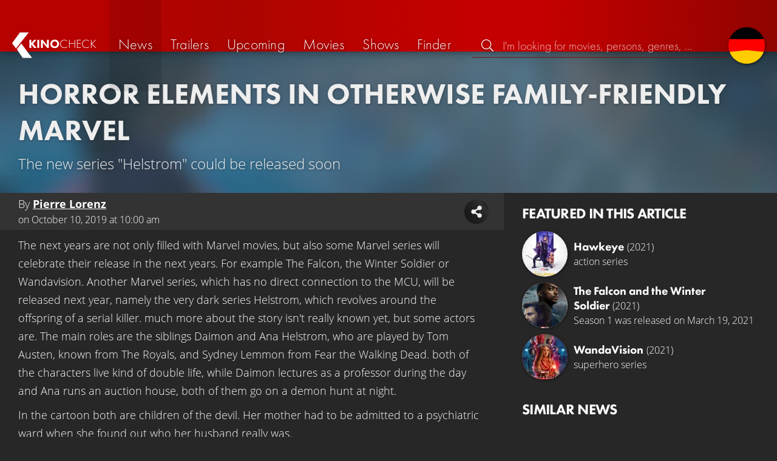

--- FILE ---
content_type: text/html; charset=UTF-8
request_url: https://kinocheck.com/news/uzaudt/horror-elements-otherwise-family-friendly-marvel
body_size: 6387
content:
<!DOCTYPE html>
<html lang="en">
<head>
<title>Horror elements in otherwise family-friendly Marvel - Movie &amp; Show News | KinoCheck</title>
<meta charset="utf-8">
<meta name="Googlebot-News" content="index, follow" id="gbn">
<meta name="HandheldFriendly" content="true">
<meta name="MobileOptimized" content="true">
<meta name="apple-mobile-web-app-status-bar-style" content="#A81010">
<meta name="author" content="KinoCheck">
<meta name="date" content="2019-10-10T10:00:00+00:00" id="m_date">
<meta name="description" content="The next years are not only filled with Marvel movies, but also some Marvel series will celebrate their release in the next years ..." id="m_d">
<meta name="locale" content="en_US">
<meta name="mobile-web-app-capable" content="yes">
<meta name="robots" content="index,follow,max-snippet:-1, max-image-preview:large, max-video-preview:-1">
<meta name="theme-color" content="#A81010">
<meta name="twitter:card" content="summary_large_image" id="tw_c">
<meta name="twitter:description" id="tw_d">
<meta name="twitter:image" content="https://cdn.kinocheck.com/i/w=1200/l0j2t8ru3s.jpg" id="tw_i">
<meta name="twitter:site" content="@KinoCheck">
<meta name="twitter:title" content="Horror elements in otherwise family-friendly Marvel - Movie &amp; Show News" id="tw_t">
<meta name="viewport" content="height=device-height, width=device-width, initial-scale=1, minimum-scale=1.0, maximum-scale=5.0">
<meta property="article:author" content="KinoCheck">
<meta property="article:published_time" content="2019-10-10T10:00:00+00:00" id="a_pt">
<meta property="article:section" content="news" id="a_s">
<meta property="fb:app_id" content="1164815426866440">
<meta property="og:description" id="og_d">
<meta property="og:image" content="https://cdn.kinocheck.com/i/w=1200/l0j2t8ru3s.jpg" id="og_i">
<meta property="og:locale" content="en_US">
<meta property="og:site_name" content="KinoCheck">
<meta property="og:title" content="Horror elements in otherwise family-friendly Marvel - Movie &amp; Show News" id="og_t">
<meta property="og:type" content="article">
<meta property="og:url" content="https://kinocheck.com/news/uzaudt/horror-elements-otherwise-family-friendly-marvel" id="og_u">
<link rel="alternate" hreflang="de" href="https://kinocheck.de/news/uzaudt/horror-elemente-bei-sonst-familienfreundlichem-marvel" id="l_a_de">
<link rel="apple-touch-icon" sizes="192x192" href="/images/fav.png">
<link rel="canonical" href="https://kinocheck.com/news/uzaudt/horror-elements-otherwise-family-friendly-marvel" id="l_c">
<link rel="icon" type="image/png" sizes="192x192" href="/images/fav.png">
<link rel="image_src" href="https://cdn.kinocheck.com/i/w=480/l0j2t8ru3s.jpg" id="l_image_src">
<style nonce="PKfckY0YJRs5HVcCRs/eGCGYsVE=">html{height:100%}body,html{margin:0;padding:0;background:#282727;color:#e6e6e6;font-family:'Open Sans',sans-serif;font-size:16px;font-weight:300;line-height:1.5;}#header{position:fixed;bottom:0;right:0;left:0;width:100%;height:60px;padding:0;background:#aa0019;background:linear-gradient(91deg,#b70100 10%,#ac0500 30%,#c40000 60%,#c40000 70%,#8f0400 100%)/*linear-gradient(72deg,#b70100 7%,#9c0a06 36%,#ab0702 74%,#b50803 100%)*/;box-shadow:0 0 15px 0 rgba(0,0,0,.5);backface-visibility:hidden;z-index:99}#header .wrapper-content{display:none}#footer{display:none}#content{display:none}#loading-indicator{display:none;position:fixed;top:0;right:0;bottom:0;left:0;width:100%;height:100%;background:rgba(0,0,0,.5);z-index:90;}#loading-indicator.active{display:block;}#loading-indicator.active-blocking{background:#282727;z-index:99;}#loading-indicator .icon{display:block;width:100px;height:100px;position:absolute;top:50%;left:50%;transform:translate(-50%,-50%) scaleX(-1)}#loading-indicator .icon svg{display:block;width:100%;height:100%;fill:#fff}#loading-indicator .icon:after,#loading-indicator .icon:before{content:'';display:block;position:absolute;top:0;right:0;bottom:0;left:0;width:100%;height:100%;border:7px solid;border-radius:50%;border-color:#b70100 transparent transparent transparent;box-sizing:border-box;animation:button-play-loading 1.2s cubic-bezier(.5,0,.5,1) infinite;z-index:2}#loading-indicator .icon:after{animation-delay:-.45s}#loading-indicator .icon:before{animation-delay:-.3s}@keyframes button-play-loading{0%{transform:rotate(0)}100%{transform:rotate(360deg)}}.fa-secondary{opacity:.75}@media only screen and (min-width:1200px){#header{top:0;bottom:auto;height:75px}}</style><link rel="preconnect" href="https://cdn.kinocheck.com"><link rel="dns-prefetch" href="https://cdn.kinocheck.com"><link rel="preload" href="https://cdn.kinocheck.com/css/min.css?v=0.8.275" as="style">
<link rel="prefetch" href="https://cdn.kinocheck.com/translations/en.json" as="fetch" crossorigin="anonymous">
<link rel="preload" href="https://cdn.kinocheck.com/js/min.js?v=0.8.275" as="script">
<link rel="preload" href="https://cdn.kinocheck.com/fonts/Futura-Web/Futura-Web-Light.woff2" as="font" type="font/woff2" crossorigin="anonymous">
<link rel="preload" href="https://cdn.kinocheck.com/fonts/Futura-Web/Futura-Web-Regular.woff2" as="font" type="font/woff2" crossorigin="anonymous">
<link rel="preload" href="https://cdn.kinocheck.com/fonts/Futura-Web/Futura-Web-Heavy.woff2" as="font" type="font/woff2" crossorigin="anonymous">
<link rel="preload" href="https://cdn.kinocheck.com/fonts/OpenSans/OpenSans-Light.woff2" as="font" type="font/woff2" crossorigin="anonymous">
<link rel="preload" href="https://cdn.kinocheck.com/fonts/OpenSans/OpenSans-Regular.woff2" as="font" type="font/woff2" crossorigin="anonymous">
<link rel="preload" href="https://cdn.kinocheck.com/fonts/OpenSans/OpenSans-Bold.woff2" as="font" type="font/woff2" crossorigin="anonymous">
<script type="application/ld+json">{"@context":"https://schema.org","@graph":[{"@type":"BreadcrumbList","itemListElement":[{"@type":"ListItem","position":1,"name":"News","item":"https://kinocheck.com/news"},{"@type":"ListItem","position":2,"name":"Horror elements in otherwise family-friendly Marvel","item":"https://kinocheck.com/news/uzaudt/horror-elements-otherwise-family-friendly-marvel"}]},{"@type":"NewsArticle","headline":"Horror elements in otherwise family-friendly Marvel","datePublished":"2019-10-10T10:00:00+00:00","mainEntityOfPage":{"@type":"WebPage","@id":"https://kinocheck.com/news/uzaudt/horror-elements-otherwise-family-friendly-marvel"},"publisher":{"@type":"Organization","name":"KinoCheck","url":"https://www.kinocheck.com","logo":{"@type":"ImageObject","url":"https://kinocheck.com/images/logo.svg","width":600,"height":60}},"author":[{"@type":"Person","name":"Pierre Lorenz"}],"image":"https://cdn.kinocheck.com/i/l0j2t8ru3s.jpg"},{"@graph":[{"@type":"WebPage","@id":"https://kinocheck.com/trailer/8x09/jared-leto-vs-new-joker-scorsese-against-avengers-john-wick","url":"https://kinocheck.com/trailer/8x09/jared-leto-vs-new-joker-scorsese-against-avengers-john-wick","name":"Jared Leto vs new Joker, Scorsese against Avengers, John Wick Ballerina","description":"This time in #KinoCheckNews \"Marvel Series Hellstrom\", \"Halloween Kills\" & \"Halloween Ends\", \"Martin Scorsese vs Avengers Movies\", \"Jared Leto vs Joker Movie\", \"John Wick Spin-Off Ballerina\" etc.: Are Marvel movies real cinema? The director legend Martin Scorsese answered this question with a clear no ...","inLanguage":"en","mainEntity":{"@id":"https://kinocheck.com/trailer/8x09/jared-leto-vs-new-joker-scorsese-against-avengers-john-wick#video"}},{"@type":"VideoObject","@id":"https://kinocheck.com/trailer/8x09/jared-leto-vs-new-joker-scorsese-against-avengers-john-wick#video","url":"https://kinocheck.com/trailer/8x09/jared-leto-vs-new-joker-scorsese-against-avengers-john-wick","name":"Jared Leto vs new Joker, Scorsese against Avengers, John Wick Ballerina","description":"This time in #KinoCheckNews \"Marvel Series Hellstrom\", \"Halloween Kills\" & \"Halloween Ends\", \"Martin Scorsese vs Avengers Movies\", \"Jared Leto vs Joker Movie\", \"John Wick Spin-Off Ballerina\" etc.: Are Marvel movies real cinema? The director legend Martin Scorsese answered this question with a clear no ...","uploadDate":"2019-10-13T12:24:02+00:00","duration":"PT5M32S","embedUrl":"https://www.youtube.com/embed/CJVK6i-YIrU","contentUrl":"https://www.youtube.com/watch?v=CJVK6i-YIrU","inLanguage":"en","mainEntityOfPage":{"@type":"WebPage","@id":"https://kinocheck.com/trailer/8x09/jared-leto-vs-new-joker-scorsese-against-avengers-john-wick"},"thumbnailUrl":["https://i.ytimg.com/vi/CJVK6i-YIrU/maxresdefault.jpg","https://cdn.kinocheck.com/i/e9nara9nil.jpg"],"publisher":{"@type":"Organization","name":"KinoCheck","url":"https://kinocheck.com","logo":{"@type":"ImageObject","url":"https://kinocheck.com/images/logo.svg","width":600,"height":60}},"genre":["News"],"potentialAction":{"@type":"WatchAction","target":{"@type":"EntryPoint","urlTemplate":"https://kinocheck.com/trailer/8x09/jared-leto-vs-new-joker-scorsese-against-avengers-john-wick"}},"interactionStatistic":{"@type":"InteractionCounter","interactionType":{"@type":"WatchAction"},"userInteractionCount":38833}}]}]}</script></head>
<body data-ident="article">
<div id="header" class="wrapper box-shadow-1"><div class="wrapper-content"><div id="menu-icon" class="icon-shadow"><svg><use xlink:href="/images/sprites.svg#bars"></use></svg></div><div id="logo-wrapper"><a id="logo" href="/"><svg><use xmlns:xlink="http://www.w3.org/1999/xlink" xlink:href="/images/sprites.svg#kc"></use></svg><div id="logo-title"><span>Kino</span>Check</div></a></div><ul id="nav" class="nav-list"><li class="item item-mobile item-sub item-first">                
                <a href="/imprint" title="Our imprint">Imprint</a>
                <a href="/privacy-policy" title="Learn more about how we handle your data">Privacy policy</a>
                <a id="language-switcher-menu" title="Deutsche Version">Deutsche Version</a>
            </li><li class="item"><a href="/news" title="Current news around cinema and tv" data-mtm-push="[&quot;trackEvent&quot;,&quot;Navigation&quot;,&quot;Click&quot;,&quot;News&quot;]"><span class="text">News</span><span class="icon"><svg><use xlink:href="/images/sprites.svg#newspaper"></use></svg></span></a></li><li class="item"><a href="/trailers" title="The latest and best trailer" data-mtm-push="[&quot;trackEvent&quot;,&quot;Navigation&quot;,&quot;Click&quot;,&quot;Trailers&quot;]"><span class="text">Trailers</span><span class="icon"><svg><use xlink:href="/images/sprites.svg#play-circle"></use></svg></span></a></li><li class="item"><a href="/upcoming-movies" title="Current cinema releases" data-mtm-push="[&quot;trackEvent&quot;,&quot;Navigation&quot;,&quot;Click&quot;,&quot;Upcoming&quot;]"><span class="text">Upcoming</span><span class="icon"><svg><use xlink:href="/images/sprites.svg#ticket-alt"></use></svg></span></a></li><li class="item"><a href="/movies" title="Our movie Database" data-mtm-push="[&quot;trackEvent&quot;,&quot;Navigation&quot;,&quot;Click&quot;,&quot;Movies&quot;]"><span class="text">Movies</span><span class="icon"><svg><use xlink:href="/images/sprites.svg#camera-movie"></use></svg></span></a></li><li class="item"><a href="/shows" title="Our tv show Database" data-mtm-push="[&quot;trackEvent&quot;,&quot;Navigation&quot;,&quot;Click&quot;,&quot;Shows&quot;]"><span class="text">Shows</span><span class="icon"><svg><use xlink:href="/images/sprites.svg#tv-retro"></use></svg></span></a></li><li class="item"><a href="/finder" title="We will find your next streaming highlight for you on Amazon Prime Video, Disney+, Apple TV or Netflix!" data-mtm-push="[&quot;trackEvent&quot;,&quot;Navigation&quot;,&quot;Click&quot;,&quot;Finder&quot;]"><span class="text">Finder</span><span class="icon"><svg><use xlink:href="/images/sprites.svg#what-to-watch"></use></svg></span></a></li></ul><div id="search" title="Browse our trailers and movie database"><div id="search-icon" class="icon icon-shadow active"><svg><use xlink:href="/images/sprites.svg#search"></use></svg></div><div id="search-icon-cancel" class="icon icon-shadow"><svg><use xlink:href="/images/sprites.svg#times"></use></svg></div><label id="search-label"><span>Search</span><input id="search-input" type="text" placeholder="I'm looking for movies, persons, genres, ..." maxlength="64" autocomplete="off"></label></div><a id="language-switcher-icon" class="icon icon-shadow" title="Deutsche Version"><svg><use xlink:href="/images/sprites.svg#flag-de"></use></svg></a><a href="/app" class="app-top-menu" title="KinoCheck App">App</a></div></div>
<section id="content" class="content-news">
<header class="wrapper wrapper-content article-header"><h1>Horror elements in otherwise family-friendly Marvel</h1><p>The new series "Helstrom" could be released soon</p></header><div class="wrapper wrapper-content wrapper-news"><main class="article"><header class="article-details" data-nosnippet><span class="details">By <span class="authorName"><strong translate="no"><a href="/author/pierre-lorenz" title="To the Authors profile">Pierre Lorenz</a></strong></span><span> on <time datetime="2019-10-10T10:00:00+00:00">October 10, 2019 at 10:00 am</time></span></span></header><p>The next years are not only filled with Marvel movies, but also some Marvel series will celebrate their release in the next years. For example The Falcon, the Winter Soldier or Wandavision. Another Marvel series, which has no direct connection to the MCU, will be released next year, namely the very dark series Helstrom, which revolves around the offspring of a serial killer. much more about the story isn't really known yet, but some actors are. The main roles are the siblings Daimon and Ana Helstrom, who are played by Tom Austen, known from The Royals, and Sydney Lemmon from Fear the Walking Dead. both of the characters live kind of double life, while Daimon lectures as a professor during the day and Ana runs an auction house, both of them go on a demon hunt at night.</p><p>In the cartoon both are children of the devil. Her mother had to be admitted to a psychiatric ward when she found out who her husband really was.</p><p>Regarding the comics, Helstrom is part of the Helstrom storyline as part of the Ghost Rider comics. The series is to be produced for Hulu, the release year is set for 2020.</p><div class="video-player-wrapper"><div class="video-container"><div class="video-player box-shadow-1" data-youtubeId="CJVK6i-YIrU" data-youtube-id="CJVK6i-YIrU" data-youtube-timestamp="204"><div class="video-player-thumbnail video-thumbnail image-wrapper color-miesturquoise"><picture><source type="image/jpeg" srcset="https://cdn.kinocheck.com/i/w=360/om1qnfv6ly.jpg" /><img src="https://cdn.kinocheck.com/i/w=360/om1qnfv6ly.jpg" alt="Image of Jared Leto vs new Joker, Scorsese against Avengers, John Wick Ballerina" /></picture><div class="video-player-icon icon icon-logo button-play icon-shadow"><svg><use xmlns:xlink="http://www.w3.org/1999/xlink" xlink:href="/images/sprites.svg#kc-play"></use></svg></div></div><div class="iframe"></div><noscript class="video-noscript"><div>Please enable JavaScript for the domains<br /><strong>kinocheck.com</strong> resp. <strong>*.kinocheck.com</strong><br />to watch our videos.</div></noscript></div></div></div></main><aside class="content-article-aside" data-nosnippet><section class="section"><header class="header"><h2>Featured in this article</h2></header><div class="list-movies-small"><a class="list-movies-small-item" href="/show/e24/hawkeye-2021" title="Videos, Infos und Nachrichten zu Hawkeye"><div class="thumbnail-poster"><div class="link image-wrapper color-bluemetal" data-image="t861im7ubn" data-image-alt="Poster of Hawkeye"></div></div><div class="content"><div class="title" translate="no"><span class="name">Hawkeye</span><span class="year">(2021)</span></div><span>action series</span></div></a><a class="list-movies-small-item" href="/show/pjc/the-falcon-and-the-winter-soldier-2020" title="Videos, Infos und Nachrichten zu The Falcon and the Winter Soldier"><div class="thumbnail-poster"><div class="link image-wrapper color-girlsclub" data-image="fqiafl1nr4" data-image-alt="Poster of The Falcon and the Winter Soldier"></div></div><div class="content"><div class="title" translate="no"><span class="name">The Falcon and the Winter Soldier</span><span class="year">(2021)</span></div><span>Season 1 was released on March 19, 2021</span></div></a><a class="list-movies-small-item" href="/show/090/wandavision-2021" title="Videos, Infos und Nachrichten zu WandaVision"><div class="thumbnail-poster"><div class="link image-wrapper color-pfirschisch" data-image="7j6duprscu" data-image-alt="Poster of WandaVision"></div></div><div class="content"><div class="title" translate="no"><span class="name">WandaVision</span><span class="year">(2021)</span></div><span>superhero series</span></div></a></div></section><section class="section" id="list_news_recommendations"><header class="header"><h2>Similar news</h2></header><ul class="list-news list-news-vertical"></ul></section></aside></div>
</section>
<div id="toasts" class="wrapper"></div><div id="loading-indicator" class="active active-blockingno-script"><div class="icon"><svg><use xmlns:xlink="http://www.w3.org/1999/xlink" xlink:href="/images/sprites.svg#kc-play"></use></svg></div></div><script nonce="tcuT08daDtqMczolOvLJDkhkKSg=">let loadingIndicator=document.getElementById('loading-indicator'); loadingIndicator.classList.remove('no-script'); /*window.setTimeout(() => loadingIndicator.classList.add('active','active-blocking'), 100);*/</script><footer id="footer"><div class="wrapper"><div class="wrapper-content footer-nav"><section class="footer-nav-list"><svg><use xlink:href="/images/sprites.svg#ticket"></use></svg><span class="top-element">Coming soon</span><ul><li><a href="/movie/jqm/dracula-2025">Dracula</a></li><li><a href="/movie/ykb/scream-7-2026">Scream 7</a></li><li><a href="/movie/dbp/mercy-2026">Mercy</a></li><li><a href="/movie/rvy/cold-storage-2026">Cold Storage</a></li><li><a href="/movie/9uh/return-to-silent-hill-2026">Return to Silent Hill</a></li><li><a href="/movie/db8/send-help-2026">Send Help</a></li></ul></section><section class="footer-nav-list"><svg><use xlink:href="/images/sprites.svg#play-circle"></use></svg><span class="top-element">Top trailers</span><ul><li><a href="/trailer/ot48/masters-of-the-universe-official-trailer-2026-he-man" title="MASTERS OF THE UNIVERSE Official Trailer (2026) He-Man">Masters of the Universe</a></li><li><a href="/trailer/1x6n/crossing-the-ladder-during-earthquakes-scene-greenland-2-mig" title="Crossing The Ladder During Earthquakes Scene - GREENLAND 2: MIGRATION">Greenland 2: Migration</a></li><li><a href="/trailer/vvey/the-death-of-robin-hood-official-trailer-2026-hugh-jackman" title="THE DEATH OF ROBIN HOOD Official Trailer (2026) Hugh Jackman">The Death of Robin Hood</a></li><li><a href="/trailer/3et1/the-super-mario-galaxy-movie-official-trailer-2-2026" title="THE SUPER MARIO GALAXY MOVIE Official Trailer 2 (2026)">The Super Mario Galaxy Movie</a></li><li><a href="/trailer/ugm1/send-help-official-new-trailer-2026-rachel-mcadams-dylan-obr" title="SEND HELP Official New Trailer (2026) Rachel McAdams, Dylan O&#039;Brien">Send Help</a></li><li><a href="/trailer/fosr/the-wrecking-crew-official-trailer-2026-jason-momoa-dave-bau" title="THE WRECKING CREW Official Trailer (2026) Jason Momoa, Dave Bautista">The Wrecking Crew</a></li></ul></section><section class="footer-nav-list"><svg><use xlink:href="/images/sprites.svg#film"></use></svg><span class="top-element">The best movies</span><ul><li><a href="/movie/zxx/avatar-3-fire-and-ash-2025">Avatar 3: Fire and Ash</a></li><li><a href="/movie/avo/avengers-5-doomsday-2026">Avengers 5: Doomsday</a></li><li><a href="/movie/wtz/zootopia-2-2025">Zootopia 2</a></li><li><a href="/movie/ahv/predator-badlands-2025">Predator: Badlands</a></li><li><a href="/movie/mnf/five-nights-at-freddys-2-2025">Five Nights at Freddy’s 2</a></li><li><a href="/movie/fgb/spider-man-4-brand-new-day-2026">Spider-Man 4: Brand New Day</a></li></ul></section><section class="footer-nav-list"><svg><use xlink:href="/images/sprites.svg#envelope"></use></svg><span class="top-element">Contact and more</span><ul><li><a href="/contact" title="Contact us through our e-mail, social media pages or the contact form">Contact &amp; FAQ</a></li><li><a href="/App" title="KinoCheck App">KinoCheck App</a></li><li><a href="/sales" title="Targeted ads campaigns enhanced with KinoCheck: We don&#039;t have to guess who likes what - we know it!">Ads Campaigns</a></li><li><a href="/jobs" title="We are always looking for new talents to extend our team!">Job offers</a></li><li><a href="https://api.kinocheck.com" target="_blank" title="Include our videos in your own project">Video API</a></li><li><a id="language-switcher" title="Deutsche Version">Deutsche Version</a></li></ul></section></div></div><div class="footer-note"><div class="wrapper"><span class="legal"><a href="/">KinoCheck</a> ™ by <a href="https://www.somemarketing.de" target="_blank">some.marketing GmbH</a>. All rights reserved.</span> <span class="report"><span id="error-report" class="anchor">Report an error</span> - <a href="/imprint" title="Our imprint">Imprint</a> - <a href="/privacy-policy" title="Learn more about how we handle your data">Privacy policy</a></span></div></div></footer>

<script type="application/json" id="page_settings">{"cdn":"cdn.kinocheck.com","cdn_img":"cdn.kinocheck.com","language":"en","languages":[{"text":"Deutsch","value":"de"},{"text":"English","value":"en"}],"genres":[{"value":"adventure","content":"Adventure"},{"value":"drama","content":"Drama"},{"value":"horror","content":"Horror"},{"value":"comedy","content":"Comedy"},{"value":"animation","content":"Animation"},{"value":"family","content":"Family"},{"value":"scifi","content":"Science Fiction"},{"value":"action","content":"Action"},{"value":"thriller","content":"Thriller"},{"value":"mystery","content":"Mystery"},{"value":"crime","content":"Crime"},{"value":"fantasy","content":"Fantasy"},{"value":"lovestory","content":"Romance"},{"value":"western","content":"Western"},{"value":"music","content":"Music"},{"value":"war","content":"War"},{"value":"superhero","content":"Superhero"}],"order_by":[{"value":"popularity","content":"Popularity"},{"value":"release","content":"Release"},{"value":"release-asc","content":"Release (asc.)"},{"value":"name","content":"Name"},{"value":"name-desc","content":"Name (desc.)"}],"cache_version":"0.8.275"}</script>
<script type="application/json" id="content_data">{"page_ident":"article","content_class":"content-news","translations":[{"language":"de","url":"https:\/\/kinocheck.de\/news\/uzaudt\/horror-elemente-bei-sonst-familienfreundlichem-marvel","title":"Horror Elemente bei sonst familienfreundlichem Marvel"},{"language":"en","url":"https:\/\/kinocheck.com\/news\/uzaudt\/horror-elements-otherwise-family-friendly-marvel","title":"Horror elements in otherwise family-friendly Marvel"}],"color":"bluemetal","backdrop":"l0j2t8ru3s","article":{"type":"news","article_id":"uzaudt"},"share":{"title":"Horror elements in otherwise family-friendly Marvel"},"playlists":null,"video":{"video_id":"8x09","youtube_id":"CJVK6i-YIrU","title":"Jared Leto vs new Joker, Scorsese against Avengers, John Wick Ballerina","stats":{"views":38833,"likes":517,"dislikes":50,"shares":42}},"youtube_timestamp":"204","canonical":"https:\/\/kinocheck.com\/news\/uzaudt\/horror-elements-otherwise-family-friendly-marvel","request_time":null,"request_hash":null,"ratings":{"ios":{"rating":4.4,"review_count":22},"android":{"rating":4.5,"review_count":118},"app":{"rating":4.7,"review_count":663}}}</script>
<link rel="stylesheet" href="https://cdn.kinocheck.com/css/min.css?v=0.8.275">
<script src="https://cdn.kinocheck.com/js/min.js?v=0.8.275" nonce="tcuT08daDtqMczolOvLJDkhkKSg="></script>
</body>
</html>